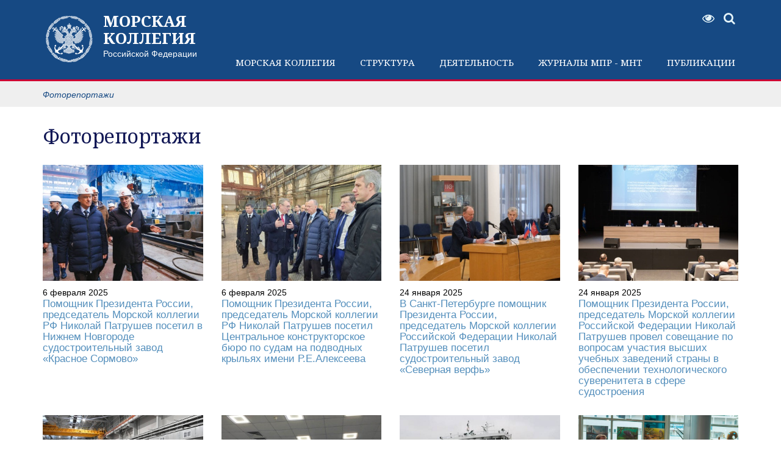

--- FILE ---
content_type: text/html; charset=utf-8
request_url: https://marine.org.ru/media/photo/
body_size: 44727
content:
<!DOCTYPE html>
<html xml:lang="ru" lang="ru">
<head>
<link rel="shortcut icon" type="image/x-icon" href="/bitrix/templates/resp/favicon.ico" />
<meta charset="utf-8">
<meta http-equiv="X-UA-Compatible" content="IE=edge">	
<meta name="viewport" content="width=device-width, initial-scale=1.0">
<meta name="format-detection" content="telephone=no">
<meta name="yandex-verification" content="1a345ac9abc3fdf0" />
<meta name="google-site-verification" content="xfxyfsZZfmf8EmlYn4B78FlPwZdVRN85E82yfY1Kdp0" />
<title>Фоторепортажи &#8211; О деятельности Морской коллегии Российской Федерации</title>

<link href="https://fonts.googleapis.com/css?family=Noto+Serif:400,700&subset=cyrillic" rel="stylesheet">

<script src="https://ajax.googleapis.com/ajax/libs/jquery/1.11.3/jquery.min.js"></script>

<link rel="stylesheet" href="/bitrix/templates/resp/css/nav.css">
<link rel="stylesheet" href="/bitrix/templates/resp/css/bootstrap.min.css">
<link rel="stylesheet" href="/bitrix/templates/resp/js/fancybox/jquery.fancybox.css"/>
<link rel="stylesheet" href="/bitrix/templates/resp/css/font-awesome.min.css">
<link rel="stylesheet" href="/bitrix/templates/resp/bsslider.css">
	<link rel="stylesheet" href="/bitrix/templates/resp/css/owl.carousel.css">

<!--[if lt IE 9]>
      <script src="https://oss.maxcdn.com/libs/html5shiv/3.7.0/html5shiv.js"></script>
      <script src="https://oss.maxcdn.com/libs/respond.js/1.4.2/respond.min.js"></script>
    <![endif]-->
	
<meta http-equiv="Content-Type" content="text/html; charset=UTF-8" />
<meta name="keywords" content="Фоторепортажи" />
<meta name="description" content="Фоторепортажи" />
<script type="text/javascript" data-skip-moving="true">(function(w, d) {var v = w.frameCacheVars = {'CACHE_MODE':'HTMLCACHE','storageBlocks':[],'dynamicBlocks':{'XEVOpk':'0c1cc2eb5f06','g8taYv':'f1ba6be15c41'},'AUTO_UPDATE':true,'AUTO_UPDATE_TTL':'120','version':'2'};var inv = false;if (v.AUTO_UPDATE === false){if (v.AUTO_UPDATE_TTL && v.AUTO_UPDATE_TTL > 0){var lm = Date.parse(d.lastModified);if (!isNaN(lm)){var td = new Date().getTime();if ((lm + v.AUTO_UPDATE_TTL * 1000) >= td){w.frameRequestStart = false;w.preventAutoUpdate = true;return;}inv = true;}}else{w.frameRequestStart = false;w.preventAutoUpdate = true;return;}}var r = w.XMLHttpRequest ? new XMLHttpRequest() : (w.ActiveXObject ? new w.ActiveXObject("Microsoft.XMLHTTP") : null);if (!r) { return; }w.frameRequestStart = true;var m = v.CACHE_MODE; var l = w.location; var x = new Date().getTime();var q = "?bxrand=" + x + (l.search.length > 0 ? "&" + l.search.substring(1) : "");var u = l.protocol + "//" + l.host + l.pathname + q;r.open("GET", u, true);r.setRequestHeader("BX-ACTION-TYPE", "get_dynamic");r.setRequestHeader("X-Bitrix-Composite", "get_dynamic");r.setRequestHeader("BX-CACHE-MODE", m);r.setRequestHeader("BX-CACHE-BLOCKS", v.dynamicBlocks ? JSON.stringify(v.dynamicBlocks) : "");if (inv){r.setRequestHeader("BX-INVALIDATE-CACHE", "Y");}try { r.setRequestHeader("BX-REF", d.referrer || "");} catch(e) {}if (m === "APPCACHE"){r.setRequestHeader("BX-APPCACHE-PARAMS", JSON.stringify(v.PARAMS));r.setRequestHeader("BX-APPCACHE-URL", v.PAGE_URL ? v.PAGE_URL : "");}r.onreadystatechange = function() {if (r.readyState != 4) { return; }var a = r.getResponseHeader("BX-RAND");var b = w.BX && w.BX.frameCache ? w.BX.frameCache : false;if (a != x || !((r.status >= 200 && r.status < 300) || r.status === 304 || r.status === 1223 || r.status === 0)){var f = {error:true, reason:a!=x?"bad_rand":"bad_status", url:u, xhr:r, status:r.status};if (w.BX && w.BX.ready && b){BX.ready(function() {setTimeout(function(){BX.onCustomEvent("onFrameDataRequestFail", [f]);}, 0);});}w.frameRequestFail = f;return;}if (b){b.onFrameDataReceived(r.responseText);if (!w.frameUpdateInvoked){b.update(false);}w.frameUpdateInvoked = true;}else{w.frameDataString = r.responseText;}};r.send();var p = w.performance;if (p && p.addEventListener && p.getEntries && p.setResourceTimingBufferSize){var e = 'resourcetimingbufferfull';var h = function() {if (w.BX && w.BX.frameCache && w.BX.frameCache.frameDataInserted){p.removeEventListener(e, h);}else {p.setResourceTimingBufferSize(p.getEntries().length + 50);}};p.addEventListener(e, h);}})(window, document);</script>


<link href="/bitrix/cache/css/s1/resp/page_83d4eaa205e3f2685bd6830320793eed/page_83d4eaa205e3f2685bd6830320793eed_v1.css?17616599223418" type="text/css"  rel="stylesheet" />
<link href="/bitrix/cache/css/s1/resp/template_cb4ea658fd765d8bd40e39bf9217bb27/template_cb4ea658fd765d8bd40e39bf9217bb27_v1.css?176165415520926" type="text/css"  data-template-style="true" rel="stylesheet" />
<script>if(!window.BX)window.BX={};if(!window.BX.message)window.BX.message=function(mess){if(typeof mess==='object'){for(let i in mess) {BX.message[i]=mess[i];} return true;}};</script>
<script>(window.BX||top.BX).message({'JS_CORE_LOADING':'Загрузка...','JS_CORE_NO_DATA':'- Нет данных -','JS_CORE_WINDOW_CLOSE':'Закрыть','JS_CORE_WINDOW_EXPAND':'Развернуть','JS_CORE_WINDOW_NARROW':'Свернуть в окно','JS_CORE_WINDOW_SAVE':'Сохранить','JS_CORE_WINDOW_CANCEL':'Отменить','JS_CORE_WINDOW_CONTINUE':'Продолжить','JS_CORE_H':'ч','JS_CORE_M':'м','JS_CORE_S':'с','JSADM_AI_HIDE_EXTRA':'Скрыть лишние','JSADM_AI_ALL_NOTIF':'Показать все','JSADM_AUTH_REQ':'Требуется авторизация!','JS_CORE_WINDOW_AUTH':'Войти','JS_CORE_IMAGE_FULL':'Полный размер'});</script>

<script src="/bitrix/js/main/core/core.min.js?1705782922223197"></script>

<script>BX.Runtime.registerExtension({'name':'main.core','namespace':'BX','loaded':true});</script>
<script>BX.setJSList(['/bitrix/js/main/core/core_ajax.js','/bitrix/js/main/core/core_promise.js','/bitrix/js/main/polyfill/promise/js/promise.js','/bitrix/js/main/loadext/loadext.js','/bitrix/js/main/loadext/extension.js','/bitrix/js/main/polyfill/promise/js/promise.js','/bitrix/js/main/polyfill/find/js/find.js','/bitrix/js/main/polyfill/includes/js/includes.js','/bitrix/js/main/polyfill/matches/js/matches.js','/bitrix/js/ui/polyfill/closest/js/closest.js','/bitrix/js/main/polyfill/fill/main.polyfill.fill.js','/bitrix/js/main/polyfill/find/js/find.js','/bitrix/js/main/polyfill/matches/js/matches.js','/bitrix/js/main/polyfill/core/dist/polyfill.bundle.js','/bitrix/js/main/core/core.js','/bitrix/js/main/polyfill/intersectionobserver/js/intersectionobserver.js','/bitrix/js/main/lazyload/dist/lazyload.bundle.js','/bitrix/js/main/polyfill/core/dist/polyfill.bundle.js','/bitrix/js/main/parambag/dist/parambag.bundle.js']);
</script>
<script>BX.Runtime.registerExtension({'name':'ui.dexie','namespace':'BX.Dexie3','loaded':true});</script>
<script>BX.Runtime.registerExtension({'name':'ls','namespace':'window','loaded':true});</script>
<script>BX.Runtime.registerExtension({'name':'fx','namespace':'window','loaded':true});</script>
<script>BX.Runtime.registerExtension({'name':'fc','namespace':'window','loaded':true});</script>
<script>(window.BX||top.BX).message({'LANGUAGE_ID':'ru','FORMAT_DATE':'DD.MM.YYYY','FORMAT_DATETIME':'DD.MM.YYYY HH:MI:SS','COOKIE_PREFIX':'BITRIX_SM','SERVER_TZ_OFFSET':'10800','UTF_MODE':'Y','SITE_ID':'s1','SITE_DIR':'/'});</script>


<script  src="/bitrix/cache/js/s1/resp/kernel_main/kernel_main_v1.js?1761654950165006"></script>
<script src="/bitrix/js/ui/dexie/dist/dexie3.bundle.min.js?169739105188274"></script>
<script src="/bitrix/js/main/core/core_ls.min.js?16343831927365"></script>
<script src="/bitrix/js/main/core/core_frame_cache.min.js?170578291911210"></script>
<script>BX.setJSList(['/bitrix/js/main/core/core_fx.js','/bitrix/js/main/session.js','/bitrix/js/main/pageobject/pageobject.js','/bitrix/js/main/core/core_window.js','/bitrix/js/main/date/main.date.js','/bitrix/js/main/core/core_date.js','/bitrix/js/main/utils.js','/bitrix/templates/resp/components/bitrix/menu/vertical_multilevel/script.js']);</script>
<script>BX.setCSSList(['/bitrix/templates/resp/components/bitrix/system.pagenavigation/round/style.css','/bitrix/templates/resp/components/bitrix/news.list/media_list/style.css','/bitrix/templates/resp/components/bitrix/menu/vertical_multilevel/style.css','/bitrix/templates/resp/components/bitrix/breadcrumb/.default/style.css','/bitrix/templates/resp/styles.css','/bitrix/templates/resp/template_styles.css']);</script>


<script  src="/bitrix/cache/js/s1/resp/template_5309ce7eb1804f3883bed56fa8249f27/template_5309ce7eb1804f3883bed56fa8249f27_v1.js?1761654155877"></script>
<script type="text/javascript">var _ba = _ba || []; _ba.push(["aid", "b47b0cde790c1ab57055817338bbca1d"]); _ba.push(["host", "marine.org.ru"]); (function() {var ba = document.createElement("script"); ba.type = "text/javascript"; ba.async = true;ba.src = (document.location.protocol == "https:" ? "https://" : "http://") + "bitrix.info/ba.js";var s = document.getElementsByTagName("script")[0];s.parentNode.insertBefore(ba, s);})();</script>



</head>
<body>
<div class="header">
<div class="container main_header">

<a id="nav-expander" class="nav-expander visible-xs"><i class="fa fa-bars fa-lg white"></i></a>

<div class="logo"><a href="/"><img src="/bitrix/templates/resp/images/logo_2.png" border="0"></a>
<a href="/" class="logo_desc"><h3>МОРСКАЯ <br class="hidden-xs">КОЛЛЕГИЯ</h3>

Российской Федерации</a>
</div>
<div class="header_content">
<div class="ico_search hidden-xs">
	<a href="#special" onclick="document.cookie='cookie_template=special';location.reload();return false;" title="Версия для слабовидящих" rel="nofollow"><i class="fa fa-eye"></i></a>
	<a id="searchshow" class="search-expander" title="Поиск по сайту" ><i class="fa fa-search"></i></a>
</div>
<div class="ico_sots hidden-xs">
				<!--
<a href="#" target="_blank" rel="nofollow"><i class="fa fa-facebook"></i></a>
<a href="#" target="_blank" rel="nofollow"><i class="fa fa-twitter"></i></a>
<a href="#" target="_blank" rel="nofollow"><i class="fa fa-youtube-play"></i></a>
<a href="#" target="_blank" rel="nofollow"><i class="fa fa-instagram"></i></a>
--></div>
<div class="top_search">
<a id="search-close" class="search-expander"><i class="fa fa-times"></i></a>
 <div class="search-form">
<form action="/search/index.php" name="topsearchform">
	<input type="text" name="q" value="" size="15" maxlength="100" class="topinput" placeholder="Поиск по сайту"/></form>
</div></div>
</div>

 <div class="main_menu hidden-xs">
				
<ul>


	
	
					<li  class="root-item"><a href="/about/" aria-haspopup="true"><span>Морская коллегия</span></a>
				<ul>
		
	
	

	
	
		
							<li  ><a href="/structure/person/56/">Председатель Морской коллегии</a></li>
			
		
	
	

	
	
		
							<li  ><a href="/about/position/">Положение о Морской коллегии</a></li>
			
		
	
	

	
	
		
							<li  ><a href="/about/history/">История создания Морской коллегии</a></li>
			
		
	
	

	
	
		
							<li  ><a href="/about/maindocs/">Основополагающие документы национальной морской политики РФ</a></li>
			
		
	
	

	
	
		
							<li  ><a href="/about/contacts/">Контактная информация</a></li>
			
		
	
	

			</ul></li>	
	
					<li  class="root-item"><a href="/structure/" aria-haspopup="true"><span>Структура</span></a>
				<ul>
		
	
	

	
	
		
							<li  ><a href="/structure/person/">Персональный состав Морской коллегии</a></li>
			
		
	
	

	
	
		
							<li  ><a href="/structure/convocation/">Советы морской коллегии</a></li>
			
		
	
	

	
	
		
							<li  ><a href="/structure/nes/">Научно-экспертный совет (НЭС)</a></li>
			
		
	
	

			</ul></li>	
	
					<li  class="root-item"><a href="/events/" aria-haspopup="true"><span>Деятельность</span></a>
				<ul>
		
	
	

	
	
		
							<li  ><a href="/events/morskaya-kollegiya/">Морская коллегия</a></li>
			
		
	
	

	
	
					<li class=""><a href="/events/sovety-po-morskoy-deyatelnosti/" >Советы по Морской деятельности</a>
				<ul>
		
	
	

	
	
		
							<li  ><a href="/events/sovety-po-morskoy-deyatelnosti/sovet-po-morskoy-deyatelnosti-arkhangelskaya-oblast/">Совет по морской деятельности, Архангельская область</a></li>
			
		
	
	

			</ul></li>	
	
		
							<li  ><a href="/events/sudostroenie/">Судостроение</a></li>
			
		
	
	

	
	
		
							<li  ><a href="/events/rossiyskie-proizvoditeli/">Российские производители морской индустрии</a></li>
			
		
	
	

			</ul></li>	
	
		
							<li class="root-item"><a href="/publication/russian-maritime-policy/" >Журналы МПР - МНТ</a></li>
			
		
	
	

	
	
					<li  class="root-item"><a href="/publication/" aria-haspopup="true"><span>Публикации</span></a>
				<ul>
		
	
	

	
	
		
							<li  ><a href="/publication/smi/">Публикации в СМИ</a></li>
			
		
	
	

	
	
		
							<li  ><a href="/publication/science/">Публикации членов коллегии</a></li>
			
		
	
	

	
	
		
							<li  ><a href="/publication/russian-maritime-policy/">Журнал "Морская наука и техника"</a></li>
			
		
	
	

	
	
		
							<li  ><a href="/publication/science/435/">Библиотека Морской Коллегии</a></li>
			
		
	
	

	
	
		
							<li  ><a href="/publication/nauchno-prakticheskiy-retsenziruemyy-zhurnal-morskaya-meditsina/">Журнал "Морская медицина"</a></li>
			
		
	
	

	</ul></li>
</ul>
                
</div>

</div>
</div>

 
<div class="bx-breadcrumb"><div class="container">
			<div class="bx-breadcrumb-item">
				
				<a href="/media/photo/" title="Фоторепортажи" itemprop="url">
					<span itemprop="title">Фоторепортажи</span>
				</a>
			</div></div></div><div class="container main_content">
			<div class="clearfix"></div>			
	 
		<h1 id="pagenameinside">Фоторепортажи</h1>
											
<div class="qwedfr"></div>

<style>
	.qwedfr, .qwedfr a{
		font-size:0px;
		height:0px;
		
	}
</style>

<div class="row">
		<div class="col-sm-6 col-md-3 news_block" id="bx_3218110189_17007">
						<a href="/media/photo/17007/"><img
						border="0"
						src="/upload/iblock/a51/dzylh1k279tos7bamd9r6aub7cvjzpg0.jpg"
						alt="Помощник Президента России, председатель Морской коллегии РФ Николай Патрушев посетил в Нижнем Новгороде судостроительный завод «Красное Сормово»"
						title="Помощник Президента России, председатель Морской коллегии РФ Николай Патрушев посетил в Нижнем Новгороде судостроительный завод «Красное Сормово»"						
						/></a>			
				
	<div class="news_desc">	
					<div class="name_date">6 февраля 2025</div>
			
				<b><a href="/media/photo/17007/">Помощник Президента России, председатель Морской коллегии РФ Николай Патрушев посетил в Нижнем Новгороде судостроительный завод «Красное Сормово»</a></b>			
		</div>
</div>
		<div class="col-sm-6 col-md-3 news_block" id="bx_3218110189_17005">
						<a href="/media/photo/17005/"><img
						border="0"
						src="/upload/iblock/04e/no46csasr1f481t53d97355vfxmbpvq5.jpg"
						alt="Помощник Президента России, председатель Морской коллегии РФ Николай Патрушев посетил Центральное конструкторское бюро по судам на подводных крыльях имени Р.Е.Алексеева"
						title="Помощник Президента России, председатель Морской коллегии РФ Николай Патрушев посетил Центральное конструкторское бюро по судам на подводных крыльях имени Р.Е.Алексеева"						
						/></a>			
				
	<div class="news_desc">	
					<div class="name_date">6 февраля 2025</div>
			
				<b><a href="/media/photo/17005/">Помощник Президента России, председатель Морской коллегии РФ Николай Патрушев посетил Центральное конструкторское бюро по судам на подводных крыльях имени Р.Е.Алексеева</a></b>			
		</div>
</div>
		<div class="clearfix visible-sm"></div>
		<div class="col-sm-6 col-md-3 news_block" id="bx_3218110189_16916">
						<a href="/media/photo/16916/"><img
						border="0"
						src="/upload/iblock/777/z7770ewz6fdyuuf6l51pkgk1csoonnvp.jpg"
						alt="В Санкт-Петербурге помощник Президента России, председатель Морской коллегии Российской Федерации Николай Патрушев посетил судостроительный завод «Северная верфь»"
						title="В Санкт-Петербурге помощник Президента России, председатель Морской коллегии Российской Федерации Николай Патрушев посетил судостроительный завод «Северная верфь»"						
						/></a>			
				
	<div class="news_desc">	
					<div class="name_date">24 января 2025</div>
			
				<b><a href="/media/photo/16916/">В Санкт-Петербурге помощник Президента России, председатель Морской коллегии Российской Федерации Николай Патрушев посетил судостроительный завод «Северная верфь»</a></b>			
		</div>
</div>
		<div class="col-sm-6 col-md-3 news_block" id="bx_3218110189_16911">
						<a href="/media/photo/16911/"><img
						border="0"
						src="/upload/iblock/8e8/9ujb6gyswi54r1c7v4nt96wz4qegulu2.jpg"
						alt="Помощник Президента России, председатель Морской коллегии Российской Федерации Николай Патрушев провел совещание  по вопросам участия высших учебных заведений страны в обеспечении технологического суверенитета в сфере  судостроения"
						title="Помощник Президента России, председатель Морской коллегии Российской Федерации Николай Патрушев провел совещание  по вопросам участия высших учебных заведений страны в обеспечении технологического суверенитета в сфере  судостроения"						
						/></a>			
				
	<div class="news_desc">	
					<div class="name_date">24 января 2025</div>
			
				<b><a href="/media/photo/16911/">Помощник Президента России, председатель Морской коллегии Российской Федерации Николай Патрушев провел совещание  по вопросам участия высших учебных заведений страны в обеспечении технологического суверенитета в сфере  судостроения</a></b>			
		</div>
</div>
		<div class="clearfix hidden-xs"></div>
		<div class="clearfix visible-sm"></div>
		<div class="col-sm-6 col-md-3 news_block" id="bx_3218110189_16842">
						<a href="/media/photo/16842/"><img
						border="0"
						src="/upload/iblock/768/pbuvmy9sdxeusixnf6hey219hkk6mkjr.JPG"
						alt="В Петрозаводске Помощник Президента России, председатель Морской коллегии Российской Федерации Николай Патрушев проверил подготовку к запуску первой очереди цифровой верфи"
						title="В Петрозаводске Помощник Президента России, председатель Морской коллегии Российской Федерации Николай Патрушев проверил подготовку к запуску первой очереди цифровой верфи"						
						/></a>			
				
	<div class="news_desc">	
					<div class="name_date">15 января 2025</div>
			
				<b><a href="/media/photo/16842/">В Петрозаводске Помощник Президента России, председатель Морской коллегии Российской Федерации Николай Патрушев проверил подготовку к запуску первой очереди цифровой верфи</a></b>			
		</div>
</div>
		<div class="col-sm-6 col-md-3 news_block" id="bx_3218110189_10957">
						<a href="/media/photo/10957/"><img
						border="0"
						src="/upload/iblock/2da/ox8e7h911o20cgrodobfxum45t09xkso.jpg"
						alt="Первый день XI Международного форума &quot;Арктика: настоящее и будущее&quot;"
						title="Первый день XI Международного форума &quot;Арктика: настоящее и будущее&quot;"						
						/></a>			
				
	<div class="news_desc">	
					<div class="name_date">2 декабря 2021</div>
			
				<b><a href="/media/photo/10957/">Первый день XI Международного форума &quot;Арктика: настоящее и будущее&quot;</a></b>			
		</div>
</div>
		<div class="clearfix visible-sm"></div>
		<div class="col-sm-6 col-md-3 news_block" id="bx_3218110189_8878">
						<a href="/media/photo/8878/"><img
						border="0"
						src="/upload/iblock/b33/b337a2cac345a387853035da8d089864.jpg"
						alt="Экипажу судна &quot;Адмирал Невельской&quot; вручили охранную икону"
						title="Экипажу судна &quot;Адмирал Невельской&quot; вручили охранную икону"						
						/></a>			
				
	<div class="news_desc">	
					<div class="name_date">10 декабря 2020</div>
			
				<b><a href="/media/photo/8878/">Экипажу судна &quot;Адмирал Невельской&quot; вручили охранную икону</a></b>			
		</div>
</div>
		<div class="col-sm-6 col-md-3 news_block" id="bx_3218110189_8797">
						<a href="/media/photo/8797/"><img
						border="0"
						src="/upload/iblock/2e7/2e7b9551afab27bb7c9b44182426a01e.jpg"
						alt="Музей Мирового Океана: экспедиция на барке «СЕДОВ»"
						title="Музей Мирового Океана: экспедиция на барке «СЕДОВ»"						
						/></a>			
				
	<div class="news_desc">	
					<div class="name_date">28 ноября 2020</div>
			
				<b><a href="/media/photo/8797/">Музей Мирового Океана: экспедиция на барке «СЕДОВ»</a></b>			
		</div>
</div>
		<div class="clearfix hidden-xs"></div>
		<div class="clearfix visible-sm"></div>
		<div class="col-sm-6 col-md-3 news_block" id="bx_3218110189_8737">
						<a href="/media/photo/8737/"><img
						border="0"
						src="/upload/iblock/5ba/5ba5322bf34f354f542655bd649d91fe.jpg"
						alt="В Гостином дворе стартовал XIV Международный Форум и Выставка «Транспорт России»"
						title="В Гостином дворе стартовал XIV Международный Форум и Выставка «Транспорт России»"						
						/></a>			
				
	<div class="news_desc">	
					<div class="name_date">18 ноября 2020</div>
			
				<b><a href="/media/photo/8737/">В Гостином дворе стартовал XIV Международный Форум и Выставка «Транспорт России»</a></b>			
		</div>
</div>
		<div class="col-sm-6 col-md-3 news_block" id="bx_3218110189_7157">
						<a href="/media/photo/7157/"><img
						border="0"
						src="/upload/iblock/bec/bec3de71f2ee2bf2df062bb5ef4fffff.JPG"
						alt="Морская коллегия 19 февраля 2020 года"
						title="Морская коллегия 19 февраля 2020 года"						
						/></a>			
				
	<div class="news_desc">	
					<div class="name_date">19 февраля 2020</div>
			
				<b><a href="/media/photo/7157/">Морская коллегия 19 февраля 2020 года</a></b>			
		</div>
</div>
		<div class="clearfix visible-sm"></div>
		<div class="col-sm-6 col-md-3 news_block" id="bx_3218110189_6703">
						<a href="/media/photo/6703/"><img
						border="0"
						src="/upload/iblock/047/047a0feebcd8028c257546edadc6a2bc.jpg"
						alt="НЭС 15 лет!"
						title="НЭС 15 лет!"						
						/></a>			
				
	<div class="news_desc">	
					<div class="name_date">11 декабря 2019</div>
			
				<b><a href="/media/photo/6703/">НЭС 15 лет!</a></b>			
		</div>
</div>
		<div class="col-sm-6 col-md-3 news_block" id="bx_3218110189_5840">
						<a href="/media/photo/5840/"><img
						border="0"
						src="/upload/iblock/b5a/b5abf1a174c835bcdc4d7ed3f1302a7f.jpg"
						alt="Заседание Межведомственной комиссии  по морскому культурному и историческому наследию  Морской коллегии при Правительстве Российской Федерации"
						title="Заседание Межведомственной комиссии  по морскому культурному и историческому наследию  Морской коллегии при Правительстве Российской Федерации"						
						/></a>			
				
	<div class="news_desc">	
					<div class="name_date">19 августа 2019</div>
			
				<b><a href="/media/photo/5840/">Заседание Межведомственной комиссии  по морскому культурному и историческому наследию  Морской коллегии при Правительстве Российской Федерации</a></b>			
		</div>
</div>
		<div class="clearfix hidden-xs"></div>
		<div class="clearfix visible-sm"></div>
		<div class="col-sm-6 col-md-3 news_block" id="bx_3218110189_5649">
						<a href="/media/photo/5649/"><img
						border="0"
						src="/upload/iblock/ed6/ed65e0cd7d1b37213584c4da68d159c2.jpg"
						alt="Черноморцы готовят в Севастополе масштабный показ"
						title="Черноморцы готовят в Севастополе масштабный показ"						
						/></a>			
				
	<div class="news_desc">	
					<div class="name_date">24 июля 2019</div>
			
				<b><a href="/media/photo/5649/">Черноморцы готовят в Севастополе масштабный показ</a></b>			
		</div>
</div>
		<div class="col-sm-6 col-md-3 news_block" id="bx_3218110189_5647">
						<a href="/media/photo/5647/"><img
						border="0"
						src="/upload/iblock/eb9/eb93f4bea92f110ee735dbb979055c14.jpg"
						alt="«Дагестан», «Татарстан», «Углич», «Астрахань»…"
						title="«Дагестан», «Татарстан», «Углич», «Астрахань»…"						
						/></a>			
				
	<div class="news_desc">	
					<div class="name_date">24 июля 2019</div>
			
				<b><a href="/media/photo/5647/">«Дагестан», «Татарстан», «Углич», «Астрахань»…</a></b>			
		</div>
</div>
		<div class="clearfix visible-sm"></div>
		<div class="col-sm-6 col-md-3 news_block" id="bx_3218110189_5645">
						<a href="/media/photo/5645/"><img
						border="0"
						src="/upload/iblock/da7/da7388f18101f000b294d9b1e6a3cbbe.jpg"
						alt="Витязи неба – витязям моря"
						title="Витязи неба – витязям моря"						
						/></a>			
				
	<div class="news_desc">	
					<div class="name_date">24 июля 2019</div>
			
				<b><a href="/media/photo/5645/">Витязи неба – витязям моря</a></b>			
		</div>
</div>
		<div class="col-sm-6 col-md-3 news_block" id="bx_3218110189_5643">
						<a href="/media/photo/5643/"><img
						border="0"
						src="/upload/iblock/0e8/0e83473f1865687286ff1f9e326ed3e6.jpg"
						alt="В направлении динамического развития"
						title="В направлении динамического развития"						
						/></a>			
				
	<div class="news_desc">	
					<div class="name_date">24 июля 2019</div>
			
				<b><a href="/media/photo/5643/">В направлении динамического развития</a></b>			
		</div>
</div>
		<div class="clearfix hidden-xs"></div>
		<div class="clearfix visible-sm"></div>
		<div class="col-sm-6 col-md-3 news_block" id="bx_3218110189_5641">
						<a href="/media/photo/5641/"><img
						border="0"
						src="/upload/iblock/61e/61e0c837c39c4e14b1131781730e2a5f.jpg"
						alt="В парадном строю арктический щит России"
						title="В парадном строю арктический щит России"						
						/></a>			
				
	<div class="news_desc">	
					<div class="name_date">24 июля 2019</div>
			
				<b><a href="/media/photo/5641/">В парадном строю арктический щит России</a></b>			
		</div>
</div>
		<div class="col-sm-6 col-md-3 news_block" id="bx_3218110189_5592">
						<a href="/media/photo/5592/"><img
						border="0"
						src="/upload/iblock/453/4539312fc81536d6cba4405c30da016b.jpg"
						alt="Рабочая встреча на МВМС-2019 президента Ассоциации предприятий морской индустрии «Морколлегия информ» адмирала Владимира Комоедова с представителями ПАО «Звезда»"
						title="Рабочая встреча на МВМС-2019 президента Ассоциации предприятий морской индустрии «Морколлегия информ» адмирала Владимира Комоедова с представителями ПАО «Звезда»"						
						/></a>			
				
	<div class="news_desc">	
					<div class="name_date">17 июля 2019</div>
			
				<b><a href="/media/photo/5592/">Рабочая встреча на МВМС-2019 президента Ассоциации предприятий морской индустрии «Морколлегия информ» адмирала Владимира Комоедова с представителями ПАО «Звезда»</a></b>			
		</div>
</div>
		<div class="clearfix visible-sm"></div>
		<div class="col-sm-6 col-md-3 news_block" id="bx_3218110189_5576">
						<a href="/media/photo/5576/"><img
						border="0"
						src="/upload/iblock/041/041fa113755516c4b7b3d05cd47b73f9.jpg"
						alt="IX Международный военно-морской салон"
						title="IX Международный военно-морской салон"						
						/></a>			
				
	<div class="news_desc">	
					<div class="name_date">16 июля 2019</div>
			
				<b><a href="/media/photo/5576/">IX Международный военно-морской салон</a></b>			
		</div>
</div>
		<div class="col-sm-6 col-md-3 news_block" id="bx_3218110189_5574">
						<a href="/media/photo/5574/"><img
						border="0"
						src="/upload/iblock/04a/04ab52286b67c8a3e2a965de2687462f.jpg"
						alt="Морская индустрия прирастёт «Энергией флота»"
						title="Морская индустрия прирастёт «Энергией флота»"						
						/></a>			
				
	<div class="news_desc">	
					<div class="name_date">16 июля 2019</div>
			
				<b><a href="/media/photo/5574/">Морская индустрия прирастёт «Энергией флота»</a></b>			
		</div>
</div>
		<div class="clearfix hidden-xs"></div>
		<div class="clearfix visible-sm"></div>
</div>

	
<div class="bx-pagination ">
	<div class="bx-pagination-container row">
		<ul>

				<li class="bx-pag-prev"><span>Назад</span></li>
			<li class="bx-active"><span>1</span></li>
	
						<li class=""><a href="/media/photo/?PAGEN_1=2"><span>2</span></a></li>
										<li class=""><a href="/media/photo/?PAGEN_1=3"><span>3</span></a></li>
					
						<li class=""><a href="/media/photo/?PAGEN_1=4"><span>4</span></a></li>
					<li class="bx-pag-next"><a href="/media/photo/?PAGEN_1=2"><span>Вперед</span></a></li>
	
		</ul>
		<div style="clear:both"></div>
	</div>
</div>

 
</div>						
<div class="footer">
<div class="footer_content">
        <div class="container">
		 <div class="row">
                <div class="col-md-4 footer_contacts">
				<div class="row">
	<div class="col-sm-6 col-md-12">
		<h3>МОРСКАЯ КОЛЛЕГИЯ</h3>
		<h5>Российской Федерации</h5>
	</div>
	<div class="col-sm-6 col-md-12">
		<h5>Управление Президента Российской Федерации по вопросам национальной морской политики</h5>
		<p>
			 Адрес: 103132, Москва, Старая площадь,д.4<br>
		</p>
		<p>
			 Редакция портала:&nbsp;<a href="mailto:morinform@marineorg.ru">morinform@marineorg.ru</a>
		</p>
		<p>
			 Главный редактор портала Пащенко А. А.
		</p>
	</div>
</div>						
				 <div class="search-form">
<form action="/search/index.php" name="topsearchform">
	<input type="text" name="q" value="" size="15" maxlength="100" class="topinput" placeholder="Поиск по сайту"/></form>
</div>				
				
				</div>
				<div class="col-md-8 hidden-sm hidden-xs">
				<div class="bottom_menu">
				<div class="row">
	<div class="col-md-6">
		<ul>
			<li class="root-item"><a href="/about/" aria-haspopup="true">О Морской коллегии</a>
			<ul>
				<li><a href="/structure/person/56/">Председатель Морской коллегии</a></li>
				<li><a href="/about/history/">История создания Морской коллегии</a></li>
				<li><a href="/about/position/">Положение о Морской коллегии</a></li>
				<!--<li><a href="/about/rewards/">Награды Морской коллегии</a></li> -->
				<li><a href="/about/maindocs/">Основополагающие документы национальной морской политики РФ</a></li>
				<li><a href="/about/contacts/">Контактная информация</a></li>
			</ul>
 </li>
			<li class="root-item"><a href="/structure/" aria-haspopup="true">Структура</a>
			<ul>
				<li><a href="/structure/person/">Персональный состав Морской коллегии</a></li>
				<!--<li><a href="/structure/nes/">Научно-экспертный совет (НЭС)</a></li>-->
				<li><a href="/structure/convocation/">Советы морской коллегии</a></li>
			</ul>
 </li>
		</ul>
	</div>
	<div class="col-md-6">
		<ul>
			<li class="root-item"><a href="/events/">Деятельность</a></li>
			<li class="root-item"><a href="/media/" aria-haspopup="true">Медиа</a>
			<ul>
				<li><a href="/media/photo/">Фоторепортажи</a></li>
				<li><a href="/media/video/">Видеоархив</a></li>
			</ul>
 </li>
			<li class="root-item"><a href="/publication/" aria-haspopup="true">Публикации</a>
			<ul>
				<li><a href="/publication/smi/">Публикации в СМИ</a></li>
				<li><a href="/publication/science/">Публикации членов коллегии</a></li>
				<li><a href="/publication/russian-maritime-policy/">Журнал "Морская наука и техника"</a></li>
                                <li><a href="/publication/nauchno-prakticheskiy-retsenziruemyy-zhurnal-morskaya-meditsina/">Журнал "Морская медицина"</a></li>
			</ul>
 </li>
		</ul>
	</div>
</div>
<br>				</div>
				
				</div>
			</div>
		</div>
</div>
<div class="clear20 hidden-xs hidden-sm"></div>
        <div class="container hidden-xs hidden-sm">
		<div class="copy">&copy; 1999-2026</div>
		<div class="bottom_menu2">
		<div id="bxdynamic_XEVOpk_start" style="display:none"></div>
<ul>

			<li><a href="/aboutsite/">О сайте</a></li>
		
			<li><a href="/use-information/">Об использовании информации</a></li>
		
			<li><a href="/resources/">Официальные сетевые ресурсы</a></li>
		

</ul>
<div id="bxdynamic_XEVOpk_end" style="display:none"></div>		</div>
	</div>
	<div class="clear20 hidden-xs hidden-sm"></div>
</div>

  <nav class="offc">
    <div class="text-right close-off"><a href="#" id="nav-close"><i class="fa fa-times"></i></a></div>
	<div id="bxdynamic_g8taYv_start" style="display:none"></div>
 <ul class="list-unstyled main-menu">


	
	
					<li class=""><a href="/about/" >Морская коллегия</a>
				<ul class="list-unstyled">
		
	
	

	
	
		
							<li  class="sub-nav"><a href="/structure/person/56/" >Председатель Морской коллегии</a></li>
			
		
	
	

	
	
		
							<li  class="sub-nav"><a href="/about/position/" >Положение о Морской коллегии</a></li>
			
		
	
	

	
	
		
							<li  class="sub-nav"><a href="/about/history/" >История создания Морской коллегии</a></li>
			
		
	
	

	
	
		
							<li  class="sub-nav"><a href="/about/maindocs/" >Основополагающие документы национальной морской политики РФ</a></li>
			
		
	
	

	
	
		
							<li  class="sub-nav"><a href="/about/contacts/" >Контактная информация</a></li>
			
		
	
	

			</ul></li>	
	
					<li class=""><a href="/structure/" >Структура</a>
				<ul class="list-unstyled">
		
	
	

	
	
		
							<li  class="sub-nav"><a href="/structure/person/" >Персональный состав Морской коллегии</a></li>
			
		
	
	

	
	
		
							<li  class="sub-nav"><a href="/structure/convocation/" >Советы морской коллегии</a></li>
			
		
	
	

	
	
		
							<li  class="sub-nav"><a href="/structure/nes/" >Научно-экспертный совет (НЭС)</a></li>
			
		
	
	

			</ul></li>	
	
					<li class=""><a href="/events/" >Деятельность</a>
				<ul class="list-unstyled">
		
	
	

	
	
		
							<li  class="sub-nav"><a href="/events/morskaya-kollegiya/" >Морская коллегия</a></li>
			
		
	
	

	
	
					<li class="sub-nav"><a href="/events/sovety-po-morskoy-deyatelnosti/" >Советы по Морской деятельности</a>
				<ul>
		
	
	

	
	
		
							<li  class="sub-nav"><a href="/events/sovety-po-morskoy-deyatelnosti/sovet-po-morskoy-deyatelnosti-arkhangelskaya-oblast/" >Совет по морской деятельности, Архангельская область</a></li>
			
		
	
	

			</ul></li>	
	
		
							<li  class="sub-nav"><a href="/events/sudostroenie/" >Судостроение</a></li>
			
		
	
	

	
	
		
							<li  class="sub-nav"><a href="/events/rossiyskie-proizvoditeli/" >Российские производители морской индустрии</a></li>
			
		
	
	

			</ul></li>	
	
		
							<li class=""><a href="/publication/russian-maritime-policy/" >Журналы МПР - МНТ</a></li>
			
		
	
	

	
	
					<li class=""><a href="/publication/" >Публикации</a>
				<ul class="list-unstyled">
		
	
	

	
	
		
							<li  class="sub-nav"><a href="/publication/smi/" >Публикации в СМИ</a></li>
			
		
	
	

	
	
		
							<li  class="sub-nav"><a href="/publication/science/" >Публикации членов коллегии</a></li>
			
		
	
	

	
	
		
							<li  class="sub-nav"><a href="/publication/russian-maritime-policy/" >Журнал "Морская наука и техника"</a></li>
			
		
	
	

	
	
		
							<li  class="sub-nav"><a href="/publication/science/435/" >Библиотека Морской Коллегии</a></li>
			
		
	
	

	
	
		
							<li  class="sub-nav"><a href="/publication/nauchno-prakticheskiy-retsenziruemyy-zhurnal-morskaya-meditsina/" >Журнал "Морская медицина"</a></li>
			
		
	
	

	</ul></li>
</ul>
<div id="bxdynamic_g8taYv_end" style="display:none"></div>  
</nav>



<script src="/bitrix/templates/resp/js/bootstrap.min.js"></script>
<script src="/bitrix/templates/resp/js/fancybox/jquery.fancybox.pack.js"></script>
<script src="/bitrix/templates/resp/js/jquery.navgoco.js"></script>
<script src="/bitrix/templates/resp/js/jquery.easing.min.js"></script>
<script src="/bitrix/templates/resp/js/doubletaptogo.js"></script>
<script src="/bitrix/templates/resp/js/bsslider.js"></script>
<script src="/bitrix/templates/resp/js/jquery.bxslider.min.js"></script>
<script src="/bitrix/templates/resp/js/jquery.matchHeight-min.js"></script>
<script src="/bitrix/templates/resp/js/mainscript.js"></script>
<script src="/bitrix/templates/resp/js/owl.carousel2.js"></script>


<!-- Yandex.Metrika counter --> <script type="text/javascript"> (function (d, w, c) { (w[c] = w[c] || []).push(function() { try { w.yaCounter42658014 = new Ya.Metrika({ id:42658014, clickmap:true, trackLinks:true, accurateTrackBounce:true, webvisor:true }); } catch(e) { } }); var n = d.getElementsByTagName("script")[0], s = d.createElement("script"), f = function () { n.parentNode.insertBefore(s, n); }; s.type = "text/javascript"; s.async = true; s.src = "https://mc.yandex.ru/metrika/watch.js"; if (w.opera == "[object Opera]") { d.addEventListener("DOMContentLoaded", f, false); } else { f(); } })(document, window, "yandex_metrika_callbacks"); </script> <noscript><div><img src="https://mc.yandex.ru/watch/42658014" style="position:absolute; left:-9999px;" alt="" /></div></noscript> <!-- /Yandex.Metrika counter -->
<script>
  (function(i,s,o,g,r,a,m){i['GoogleAnalyticsObject']=r;i[r]=i[r]||function(){
  (i[r].q=i[r].q||[]).push(arguments)},i[r].l=1*new Date();a=s.createElement(o),
  m=s.getElementsByTagName(o)[0];a.async=1;a.src=g;m.parentNode.insertBefore(a,m)
  })(window,document,'script','https://www.google-analytics.com/analytics.js','ga');

  ga('create', 'UA-101082676-1', 'auto');
  ga('send', 'pageview');

</script>

<!-- Yandex.Metrika counter -->
<script type="text/javascript">
    (function (d, w, c) {
        (w[c] = w[c] || []).push(function() {
            try {
                w.yaCounter44998888 = new Ya.Metrika({
                    id:44998888,
                    clickmap:true,
                    trackLinks:true,
                    accurateTrackBounce:true,
                    webvisor:true,
                    trackHash:true
                });
            } catch(e) { }
        });

        var n = d.getElementsByTagName("script")[0],
            s = d.createElement("script"),
            f = function () { n.parentNode.insertBefore(s, n); };
        s.type = "text/javascript";
        s.async = true;
        s.src = "https://mc.yandex.ru/metrika/watch.js";

        if (w.opera == "[object Opera]") {
            d.addEventListener("DOMContentLoaded", f, false);
        } else { f(); }
    })(document, window, "yandex_metrika_callbacks");
</script>
<!-- /Yandex.Metrika counter -->
</body>
</html>
	<!--d4d08fc0965ab0c49ee7848994e5cf23-->

--- FILE ---
content_type: text/css
request_url: https://marine.org.ru/bitrix/templates/resp/css/nav.css
body_size: 4288
content:
a.nav-expander {
  background: none repeat scroll 0 0 transparent;
  color:#E5F4F9;
  display: block;
  font-size: 20px;
  padding:10px;
  position: absolute;
  right: 5px;
  top:30px;
  text-decoration: none;
  text-transform: uppercase;
  transition: right 0.3s ease-in-out 0s;
  z-index: 12;
  transition: right 0.3s ease-in-out 0s;
  -webkit-transition: right 0.3s ease-in-out 0s;
  -moz-transition: right 0.3s ease-in-out 0s;
  -o-transition: right 0.3s ease-in-out 0s;
}
.fix a.nav-expander {
  color:#fff;
}
a.nav-expander:hover {
  cursor: pointer;
    color:#E5F4F9;
}

a.nav-expander.fixed {
  position: fixed;
}

.nav-expanded a.nav-expander.fixed {
    right: 0em;
}

nav.offc {
  background-color:#164983;
  display: block;
  height: 100%;
  overflow: auto;
  position: fixed;
  right: -100%;
  font-size: 13px;
  top: 0;
  width: 80%;
  z-index: 2000;  
  transition: right 0.3s ease-in-out 0s;
  -webkit-transition: right 0.3s ease-in-out 0s;
  -moz-transition: right 0.3s ease-in-out 0s;
  -o-transition: right 0.3s ease-in-out 0s;
}
.nav-expanded nav {
 right: 0; 
    box-shadow: 0px 0px 10px #000;
}




body.nav-expanded {
  margin-left: 0em;
  transition: left 0.4s ease-in-out 0s;
  -webkit-transition: left 0.4s ease-in-out 0s;
  -moz-transition: left 0.4s ease-in-out 0s;
  -o-transition: left 0.4s ease-in-out 0s;
}



body.nav-compared {
  margin-left: 0em;
  transition: left 0.4s ease-in-out 0s;
  -webkit-transition: left 0.4s ease-in-out 0s;
  -moz-transition: left 0.4s ease-in-out 0s;
  -o-transition: left 0.4s ease-in-out 0s;
}


.close-off{
    margin-right:15px;
    margin-top:30px;
}
#nav-close {
  font-weight: 300;
  font-size: 15px;
    font-weight:bold;
    color:#fff;
}
.logo_off{
    margin-left: 20px;
    margin-bottom: 20px;
}
.dop-menu {
  padding-top: 20px;
}
.main-menu{
    margin-top: 20px;
}
.main-menu, .main-menu ul{
    list-style: none;
    margin: 0px;
    padding: 0px;
}

.main-menu li a {
    color:#fff;
   font-size: 14px;
  padding:10px 20px;
  display: block;
  position:relative;
  text-transform:uppercase;
  text-decoration: none;
    font-family: 'Noto Serif', serif;
  border-bottom:solid 1px #0B5BA4;
}

.main-menu li a:hover,
.main-menu li.active a,
.main-menu li.open a{
    color:#fff;
    background: #0B5BA4;
}
.main-menu li.active a {
     color:#fff;
}



.main-menu li li,
.main-menu li:last-child{
  border-bottom: 0px;
}
.main-menu li li {
    text-transform:none;
    margin-left: 0px;
    margin-right: 0px;
    line-height:120%;
}
.main-menu li.active  li a,
.main-menu li li a,
.main-menu li.open li a{
    text-transform: none;
    font-weight: normal;
    background: #0B5BA4;
    color: #fff;
    font-family: Arial, Helvetica, sans-serif;
}
.main-menu li li a:hover{
  color:#fff;
    background: #4C8AB9;
}
.main-menu li.active li.active a,
.main-menu li.active li.active a:hover{
   background-color:#4C8AB9;
   color:#fff;
}


.main-menu li a .caret {
	width: 0;
	height: 0;
	display: block;
	right:20px;
	position:absolute;
	vertical-align: top;
	border-top: 6px solid #4C8AB9;
	border-right: 6px solid transparent;
	border-left: 6px solid transparent;
	content: "";
    top: 50%;
	margin-top:-3px;
}

.main-menu a:hover .caret {
	border-top-color:#fff;
}

.main-menu li.open > a > .caret {
	border-top: none;
	border-bottom: 6px solid #fff;
	border-right: 6px solid transparent;
	border-left: 6px solid transparent;
}

.main-menu li.open > a:hover > .caret {
	border-bottom-color: #fff;
}

.icon:before {
  font-family: 'FontAwesome';
  font-style: normal;
  font-variant: normal;
  font-weight: normal;
  line-height: 1;
  text-transform: none;
  content: '\f105';
}

.main-menu li > a > span.icon {
  float: right;
  margin: 0.1em 1.7em -0.1em 0;
  opacity: 0;
  -webkit-transition: all 0.2s ease-in-out;
  -moz-transition: all 0.2s ease-in-out;
  -o-transition: all 0.2s ease-in-out;
  transition: all 0.2s ease-in-out;

}

.main-menu li > a:hover > span.icon {
  float: right;
  margin: 0.1em 0.8em -0.1em 0;
  opacity: 1;
}
nav.offc .div_name2{
	padding:0px 20px;
	margin:0px;
	margin-top:20px;
}
nav.offc hr{
    margin:0px;
    padding: 0px;
}


--- FILE ---
content_type: text/css
request_url: https://marine.org.ru/bitrix/templates/resp/bsslider.css
body_size: 3879
content:
/** VARIABLES
===================================*/
/** RESET AND LAYOUT
===================================*/
.bs-wrapper {
  position: relative;
  margin-bottom: 0px;
  padding: 0;
  *zoom: 1;
  -ms-touch-action: pan-y;
  touch-action: pan-y;
  height: 400px;
}
.bs-wrapper img {
  max-width: 100%;
  display: block;
}
.bsslider {
  margin: 0;
  padding: 0;
}
ul.bsslider {
  list-style: none;
}
.bs-viewport {
  /*fix other elements on the page moving (on Chrome)*/
  -webkit-transform: translatez(0);
}
/** THEME
===================================*/
.bs-wrapper {
  -moz-box-shadow: 0 0 5px #ccc;
  -webkit-box-shadow: 0 0 5px #ccc;
  background: #EFEFEF;
}
.bs-wrapper .bs-pager,
.bs-wrapper .bs-controls-auto {
  position: absolute;
  bottom: -30px;
  width: 100%;
}
/* LOADER */
.bs-wrapper .bs-loading {
  min-height: 50px;
  background: url(../images/bs_loader.gif) center center no-repeat #ffffff;
  height: 100%;
  width: 100%;
  position: absolute;
  top: 0;
  left: 0;
  z-index: 2000;
}
/* PAGER */
.bs-wrapper .bs-pager {
	position: absolute;
    text-align: center;
    font-size: .85em;
    font-family: Arial;
    font-weight: bold;
    color: #666;
    padding-top: 20px;
    bottom: 20px;
}
.bs-wrapper .bs-pager.bs-default-pager a {
  background: #666;
  text-indent: -9999px;
  display: block;
  width: 10px;
  height: 10px;
  margin: 0 5px;
  outline: 0;
  -moz-border-radius: 5px;
  -webkit-border-radius: 5px;
  border-radius: 5px;
}
.bs-wrapper .bs-pager.bs-default-pager a:hover,
.bs-wrapper .bs-pager.bs-default-pager a.active,
.bs-wrapper .bs-pager.bs-default-pager a:focus {
  background: #000;
}
.bs-wrapper .bs-pager-item,
.bs-wrapper .bs-controls-auto .bs-controls-auto-item {
  display: inline-block;
  vertical-align: bottom;
  *zoom: 1;
  *display: inline;
}
.bs-wrapper .bs-pager-item {
  font-size: 0;
  line-height: 0;
}
/* DIRECTION CONTROLS (NEXT / PREV) */
.bs-wrapper .bs-prev {
  left: 10px;
  background: url(../images/controls.png) no-repeat 0 -32px;
}
.bs-wrapper .bs-prev:hover,
.bs-wrapper .bs-prev:focus {
  background-position: 0 0;
}
.bs-wrapper .bs-next {
  right: 10px;
  background: url(../images/controls.png) no-repeat -43px -32px;
}
.bs-wrapper .bs-next:hover,
.bs-wrapper .bs-next:focus {
  background-position: -43px 0;
}
.bs-wrapper .bs-controls-direction a {
  position: absolute;
  top: 50%;
  margin-top: -16px;
  outline: 0;
  width: 32px;
  height: 32px;
  text-indent: -9999px;
  z-index: 9999;
}
.bs-wrapper .bs-controls-direction a.disabled {
  display: none;
}
/* AUTO CONTROLS (START / STOP) */
.bs-wrapper .bs-controls-auto {
  text-align: center;
}
.bs-wrapper .bs-controls-auto .bs-start {
  display: block;
  text-indent: -9999px;
  width: 10px;
  height: 11px;
  outline: 0;
  background: url(../images/controls.png) -86px -11px no-repeat;
  margin: 0 3px;
}
.bs-wrapper .bs-controls-auto .bs-start:hover,
.bs-wrapper .bs-controls-auto .bs-start.active,
.bs-wrapper .bs-controls-auto .bs-start:focus {
  background-position: -86px 0;
}
.bs-wrapper .bs-controls-auto .bs-stop {
  display: block;
  text-indent: -9999px;
  width: 9px;
  height: 11px;
  outline: 0;
  background: url(../images/controls.png) -86px -44px no-repeat;
  margin: 0 3px;
}
.bs-wrapper .bs-controls-auto .bs-stop:hover,
.bs-wrapper .bs-controls-auto .bs-stop.active,
.bs-wrapper .bs-controls-auto .bs-stop:focus {
  background-position: -86px -33px;
}
/* PAGER WITH AUTO-CONTROLS HYBRID LAYOUT */
.bs-wrapper .bs-controls.bs-has-controls-auto.bs-has-pager .bs-pager {
  text-align: left;
  width: 80%;
}
.bs-wrapper .bs-controls.bs-has-controls-auto.bs-has-pager .bs-controls-auto {
  right: 0;
  width: 35px;
}
/* IMAGE CAPTIONS */
.bs-wrapper .bs-caption {
  position: absolute;
  bottom: 0;
  left: 0;
  background: #666;
  background: rgba(80, 80, 80, 0.75);
  width: 100%;
}
.bs-wrapper .bs-caption span {
  color: #fff;
  font-family: Arial;
  display: block;
  font-size: .85em;
  padding: 10px;
}





--- FILE ---
content_type: text/css
request_url: https://marine.org.ru/bitrix/cache/css/s1/resp/page_83d4eaa205e3f2685bd6830320793eed/page_83d4eaa205e3f2685bd6830320793eed_v1.css?17616599223418
body_size: 3338
content:


/* Start:/bitrix/templates/resp/components/bitrix/system.pagenavigation/round/style.css?16343831712902*/
.bx-pagination {
	margin: 10px 0;
}
.bx-pagination .bx-pagination-container {
	text-align: center;
	position: relative;
}
.bx-pagination .bx-pagination-container ul {
	padding: 0;
	margin: 0;
	list-style: none;
	display: inline-block;
}
.bx-pagination .bx-pagination-container ul li {
	display: inline-block;
	margin: 0 2px 15px 2px;
}
.bx-pagination .bx-pagination-container ul li span{
    -webkit-transition: color .3s ease, background-color .3s ease, border-color .3s ease;
       -moz-transition: color .3s ease, background-color .3s ease, border-color .3s ease;
    	-ms-transition: color .3s ease, background-color .3s ease, border-color .3s ease;
    	 -o-transition: color .3s ease, background-color .3s ease, border-color .3s ease;
    		transition: color .3s ease, background-color .3s ease, border-color .3s ease;
	background: #eee;
	padding: 0 8px;
	display: block;
	height: 32px;
	min-width: 32px;
	line-height: 32px;
	color: #000;
	font-size: 14px;
	border-radius: 16px;
	vertical-align: middle;
	-webkit-box-sizing: border-box;
	-moz-box-sizing: border-box;
	box-sizing: border-box;
}
.bx-pagination .bx-pagination-container ul li a {
	text-decoration: none;
	display: block;
	border-radius: 16px;
	height: 32px;
	min-width: 32px;
	line-height: 32px;
	color: #000;
	vertical-align: middle;
}
.bx-pagination .bx-pagination-container ul li a:hover span{
	background: #ccc;
}
.bx-pagination .bx-pagination-container ul li.bx-active span{
	background: #105385;
	color: #fff;
}
.bx-pagination .bx-pagination-container ul li.bx-pag-all a span,
.bx-pagination .bx-pagination-container ul li.bx-pag-prev a span,
.bx-pagination .bx-pagination-container ul li.bx-pag-next a span {
	background: #fff;
	border: 2px solid #eee;
	line-height: 28px;
	padding: 0 18px;
	color: #333;
}
.bx-pagination .bx-pagination-container ul li.bx-pag-all span,
.bx-pagination .bx-pagination-container ul li.bx-pag-prev span,
.bx-pagination .bx-pagination-container ul li.bx-pag-next span{
	color: #333;
	background: #fff;
	border: 2px solid #eee;
	line-height: 28px;
	padding: 0 18px;
}
.bx-pagination .bx-pagination-container ul li.bx-pag-all a:hover span,
.bx-pagination .bx-pagination-container ul li.bx-pag-prev a:hover span,
.bx-pagination .bx-pagination-container ul li.bx-pag-next a:hover span {
	background: #fff;
	border-color: #DADADA;
	color: #000;
}

/*color schemes*/
.bx-pagination.bx-green  .bx-pagination-container ul li.bx-active span{
	background: #105385;
	color: #fff;
}
.bx-pagination.bx-yellow  .bx-pagination-container ul li.bx-active span{
	background: #105385;
	color: #fff;
}
.bx-pagination.bx-red  .bx-pagination-container ul li.bx-active span{
	background: #105385;
	color: #fff;
}
.bx-pagination.bx-blue .bx-pagination-container ul li.bx-active span{
	background: #105385;
	color: #fff;
}

/* End */


/* Start:/bitrix/templates/resp/components/bitrix/news.list/media_list/style.css?163438317198*/
.sp_list{
	margin-bottom:20px;
	}
.sp_list img{
	border:none;
	margin-bottom:10px;
	width:100%;
	}
/* End */
/* /bitrix/templates/resp/components/bitrix/system.pagenavigation/round/style.css?16343831712902 */
/* /bitrix/templates/resp/components/bitrix/news.list/media_list/style.css?163438317198 */


--- FILE ---
content_type: text/css
request_url: https://marine.org.ru/bitrix/cache/css/s1/resp/template_cb4ea658fd765d8bd40e39bf9217bb27/template_cb4ea658fd765d8bd40e39bf9217bb27_v1.css?176165415520926
body_size: 20864
content:


/* Start:/bitrix/templates/resp/components/bitrix/menu/vertical_multilevel/style.css?16343831711726*/
ul#vertical-multilevel-menu, #vertical-multilevel-menu ul
{
	margin: 0; 
	padding: 0; 
	list-style: none; 

}

/*Submenu box*/
#vertical-multilevel-menu li ul
{
	display:none;	
	
}

/* Submenu Items */ 
#vertical-multilevel-menu li a
{ 
	display: block; 

}

/*Items selected*/
#vertical-multilevel-menu li a.item-selected
{ 

}

/*Items Hover */
#vertical-multilevel-menu li a:hover
{

} 

/*Rootmenu Items*/
#vertical-multilevel-menu a.root-item
{
	
}

/*Rootmenu Items hover*/
#vertical-multilevel-menu a.root-item:hover, #vertical-multilevel-menu a.root-item-selected:hover
{
	
}

/*Rootmenu Items Selected*/
#vertical-multilevel-menu a.root-item-selected
{
	
}

/*Parent item*/
#vertical-multilevel-menu a.parent
{
	
}

/*Denied items*/
#vertical-multilevel-menu a.denied
{
	
}

/* Holly Hack. IE Requirement \*/ 
* html ul#vertical-multilevel-menu li { float: left; height: 1%; } 
* html ul#vertical-multilevel-menu li a { height: 1%; } 
/* End */ 


/*Submenu margin*/
#vertical-multilevel-menu li ul.root-item
{
	
}

#vertical-multilevel-menu li ul
{
	
}

/*Submenu hide*/
#vertical-multilevel-menu li:hover ul ul,
#vertical-multilevel-menu li.jsvhover ul ul,
#vertical-multilevel-menu li:hover ul ul ul,
#vertical-multilevel-menu li.jsvhover ul ul ul 
{
	/*top:-999em;*/
	display:none;
}

/*Submenu show*/
#vertical-multilevel-menu li:hover ul,
#vertical-multilevel-menu li.jsvhover ul,
#vertical-multilevel-menu li li:hover ul,
#vertical-multilevel-menu li li.jsvhover ul,
#vertical-multilevel-menu li li li:hover ul,
#vertical-multilevel-menu li li li.jsvhover ul
{
	/*z-index:1000;
	top:auto;*/
	display:block;
}
/* End */


/* Start:/bitrix/templates/resp/components/bitrix/breadcrumb/.default/style.css?1634383171583*/
.bx-breadcrumb {
	margin: 0;
	padding-top:10px;
	padding-bottom:10px;
	background:#EFEFEF;
}

.bx-breadcrumb i {
	color: #164983;
	line-height: 120%;
	font-size: 0.9em;
	vertical-align: middle;
	margin-right: 5px;
}
.bx-breadcrumb .bx-breadcrumb-item {
	display:inline-block;
	margin-bottom: 0px;
	line-height: 120%;
	vertical-align: middle;
	margin-right: 10px;
	font-style:italic;
}
.bx-breadcrumb .bx-breadcrumb-item span {
	font-size: 0.9em;
}
.bx-breadcrumb .bx-breadcrumb-item a {color:#164983; border-bottom: none;}
.bx-breadcrumb .bx-breadcrumb-item a:hover {color:#77001E; }
/* End */


/* Start:/bitrix/templates/resp/styles.css?16343831719730*/
a{
    color:#548FBC;
    text-decoration: none;
}

a:active,
a:hover,
a:focus {
    color:#77001E;
    text-decoration: none;
}
.clear {
    height: 0px;
    overflow: hidden;
    clear: both;
}
.clear10 {
    height: 10px;
    overflow: hidden;
    clear: both;
}
.clear20 {
    height: 20px;
    overflow: hidden;
    clear: both;
}

.clear30 {
    height: 30px;
    overflow: hidden;
    clear: both;
}
.clear50 {
    height: 50px;
    overflow: hidden;
    clear: both;
}

.col-xs-15,
.col-sm-15,
.col-md-15,
.col-lg-15 {
    position: relative;
    min-height: 1px;
    padding-right: 15px;
    padding-left: 15px;
}
.col-xs-15 {
    width: 20%;
    float: left;
}

.header{
	background:#164983;
	border-bottom:solid 3px #CC0033;
}
.main_header{
		position:relative;
		z-index:100;
}
.header_content{
	overflow:hidden;
	text-align:right;
	position:relative;
	height:60px;
}
.top_search{
   background:#164983;
   position:absolute;
   top:-100px;
   left:0px;
   z-index:2;
   padding-top:20px;
   width:100%;
}
.top_search .search-form{
	overflow:hidden;
	margin-right:30px;
}
.top_search .search-form input{
	width:100%;
	padding:6px;
	border:solid 1px #ccc;
	box-sizing:border-box;
}
.showsearch{
   top:0px;
}
.search-expander{
	cursor: hand;
	cursor: pointer;
}
.top_search .search-expander{
	position:absolute;
	top:20px;
	right:0px;
    width: 30px;
    text-align: center;
    font-size: 20px;
}

.header a{
	color:#E5F4F9;
}
.header a:hover{
	color:#fff;
}
.logo{
	float:left;
	margin-top:20px;
	margin-bottom:20px;
	overflow:hidden;
	width:277px;
	font-size:0.9em;
	line-height:100%;
}
.logo img{
	float:left;
	margin-right:10px;
	height:50px;
}
.logo a{
	color:#fff;
}
.logo h3{
	margin:0px;
	margin-bottom:5px;
	font-weight:bold;
	font-size:1.4em;
	color:#fff;
}
.logo_desc{
	overflow:hidden;
	display:block;
}
.ico_sots{
    margin-top: 20px;
	float:right;
}
.footer .ico_sots a{
    color:#fff;
}
.ico_sots.person_detail{
	margin-top:0px;
	overflow:hidden;
	float:none;
	text-align:right;
}
.ico_sots.person_detail a{
	color:#CCC;
}
.ico_sots.person_detail a:hover{
	color:#999;
}

.ico_sots .fa, .ico_search .fa {
    width: 30px;
    text-align: center;
    font-size: 20px;
}
.ico_search{
    margin-top: 20px;	
	float:right;
	margin-left:30px;
}
.main_menu{
	position:relative;
	z-index:1;
}
.main_menu ul {
    float: left;
    display: table;
    list-style: none;
    margin: 0px;
    padding: 0px;
	width:100%;
}

.main_menu ul li {
    position: relative;
    display: table-cell;
}

.main_menu ul li a {
    display: block;
    text-align: center;
    color: #fff;
	font-weight:normal;
    font-size: 14px;
    padding: 14px;
	text-transform:uppercase;
    line-height: 14px;
	position:relative;
   font-family: 'Noto Serif', serif;
}

.main_menu ul li.active a {
    background: #0B5BA4;
    color: #fff;
}
.main_menu ul li.active a:before{
	content:"";
	position:absolute;
	bottom:0px;
	left:50%;
	margin-left:-3px;
	border: 6px solid transparent; /* ���������� ������� */
   border-bottom:6px solid #CC0033; /* ��������� ����������� */
}

.main_menu ul li a:hover,
.main_menu ul li.active a:hover,
.main_menu ul li:hover a {
    background: #0B5BA4;
    color: #fff;
}


.main_menu ul li.active a:hover:before,
.main_menu ul li:hover a:before{
	display:none;
}

.main_menu li ul {
    display: none;
    position: absolute;
    top: 100%;
    left: 0px;
    float: left;
    width: 240px;
    z-index: 20;
    background: #0B5BA4;
    border-top: none;
}

.main_menu li:last-child ul {
    left: auto;
    right: 0px;
}

.main_menu ul li:hover ul {
    display: block;
}

.main_menu ul li:hover ul ul {
    display: none;
}

.main_menu ul ul li {
    left: auto;
    margin: 0;
    clear: left;
    float: left;
    display: block;
    text-align: left;
    width: 100%;
}

.main_menu ul ul li a,
.main_menu ul li.active li a,
.main_menu ul li:hover ul li a,
.main_menu ul li.hover ul li a {
    line-height: 100%;
    text-align: left;
    display: block;
    font-weight: normal;
    text-transform: none;
    padding: 20px 15px;
    color: #fff;
    font-size: 14px;
    background: #0B5BA4;
    padding-top: 10px;
    padding-bottom: 10px;
    font-family: Arial, Helvetica, sans-serif;
}

.main_menu ul ul li a:hover,
.main_menu ul li.active ul li a:hover,
.main_menu ul li:hover ul li a:hover,
.main_menu ul li.active ul li.active a {
    color: #fff;
    background: #4C8AB9;
}
.main_content{
	padding-top:30px;
	padding-bottom:30px;
	position:relative;
	z-index:1;
	background:#fff;
}
.footer{
    background: #123A69;
    position: relative;
    color:#fff;
    font-size: 0.9em;
    line-height: 120%;
	border-top:solid 3px #CC0033;
}
.footer a{
    color:#C6E9F2;
    text-decoration: none;
}

.footer a:active,
.footer a:hover,
.footer a:focus {
    color:#fff;
    text-decoration: none;
}
.footer_content{
	background:#164983;
	padding:20px 0px;
}
.footer_contacts h3{
	font-weight:bold;
	color:#fff;
	font-size:1.5em;
	margin:0px;
}
.footer_contacts h5{
	color:#fff;
	margin-bottom:20px;
}
.footer_contacts h4{
	margin:0px;
	font-size:1.3em;
	color:#fff;
}
.footer .search-form{
		position:relative;
}
.footer .search-form input{
	width:100%;
	padding:8px;
	box-sizing:border-box;
	background:#123A69;
	border:solid 1px #123A69;
	padding-left:25px;
}
.footer .search-form:before{
	font-family: FontAwesome;
	content:"\f002";
	position:absolute;
	top:9px;
	left:8px;
	z-index:1;
	color:#999;
}
.btn {
    border-radius: 0px;
    padding: 9px 16px;
    color: #fff;
    background: #164983;
    border: none;
	font-weight:bold;
	box-sizing:border-box;
}

.btn:hover,
.btn:focus {
    border-radius: 0px;
    padding: 9px 16px;
    color: #fff;
    background: #123A69;
    border: none;
}

.btn-warning {
    background: #990000;
    color: #fff;
}

.btn-warning:hover,
.btn-warning:focus {
    background: #312E56;
    color: #fff;
}
.btn-full{
	width:100%;
}

.btn-border {
    border-radius: 0px;
    padding: 8px 14px;
    color: #312E56; 
	background:transparent;	
    border: solid 2px #312E56;
}





.bottom_menu ul{
	list-style:none;
	margin:0px;
	padding:0px;
}
.bottom_menu ul li{
	margin-bottom:20px;
}
.bottom_menu ul li a{
	font-size:1.2em;
	padding-right:20px;
	display:block;
	margin-bottom:5px;
}
.bottom_menu ul li ul li{
	float:none;
	width:100%;
	margin-bottom:0px;
}
.bottom_menu ul li ul li a{
	font-size:0.9em;
	line-height:110%;
}
.copy{
	float:right;
	font-size:0.9em;
}
.bottom_menu2{
	overflow:hidden;
	font-size:0.9em;	
}
.bottom_menu2 ul{
	list-style:none;
	margin:0px;
	padding:0px;	
}
.bottom_menu2 ul li{
	float:left;
	margin-right:20px;
}
.block_border{
	border:solid 1px #eee;
	overflow:hidden;
	padding:20px;
	font-size:0.9em;
	margin-bottom:30px;
}
.block_blue{
	overflow:hidden;
	padding:20px;
	font-size:0.9em;
	background:#4C8AB9;
	color:#fff;
	line-height:120%;
	border-bottom:solid 3px #CC0033;
}
.block_blue a, 
.block_blue_media a{
    color:#C6E9F2;
    text-decoration: none;
}
.block_grey{
	background:#EFEFEF;
	overflow:hidden;
	padding:20px 0px;
}
.block_blue_media{
	background:#4C8AB9;
	overflow:hidden;
	padding:20px 0px;
	color:#fff;	
}

.block_blue a:active,
.block_blue a:hover,
.block_blue a:focus,
.block_blue_media a:active,
.block_blue_media a:hover,
.block_blue_media a:focus {
    color:#fff;
    text-decoration: none;
}
.block_blue ul{
	list-style:none;
	margin:0px;
	padding:0px;
	display:block;
	overflow:hidden;
}
.block_blue ul li{
	margin:0px;
	padding:0px;
	margin-bottom:10px;
}
.block_blue ul li:last-child{
	margin-bottom:0px;	
}

.center_menu{
	overflow:hidden;
	margin-bottom:30px;
}
.center_menu ul{
	list-style:none;
	margin:0px;
	padding:0px;
}
.center_menu ul li{
	margin-bottom:15px;
}
.center_menu ul li a{
	color:#548FBC;
	line-height:120%;
   font-family: 'Noto Serif', serif;
}
.center_menu ul li a:hover,
.center_menu ul li.active a,
.center_menu ul li.active a:hover,
.center_menu ul li:hover a {
	color:#164983;
}
.center_menu ul li ul{
	display:none;
}
.center_menu ul li.active ul{
	display:block;
	margin-top:5px;
	margin-left:15px;
}
.center_menu ul li.active ul li{
	margin-bottom:5px;	
}
.center_menu ul li.active ul li a{
  color:#548FBC;
  font-size:0.9em;
  font-family: Arial, Helvetica, sans-serif;
}
.center_menu ul li.active ul li a:hover,
.center_menu ul li.active ul li.active a,
.center_menu ul li.active ul li.active a:hover,
.center_menu ul li.active ul li:hover a {
	color:#164983;
}
img.center_banner {
	width:100%;
	margin-bottom:30px;
}

@media screen and (min-width: 768px) {
.logo img{
	height:75px;
}
.logo h3{
	font-size:1.4em;
}
.col-sm-15 {
        width: 20%;
        float: left;
    }

}
@media screen and (min-width: 992px) {
.logo img{
	height:auto;
}
.logo h3{
	font-size:1.8em;
}
.main_menu{
	position:absolute;
	bottom:0px;
	right:0px;
	z-index:1;
}
.main_menu ul {
    float: left;
    display: block;
    list-style: none;
    margin: 0px;
    padding: 0px;
}

.footer{
	height:430px;	
    position: absolute;
    bottom: 0px;
    width:100%;
}
    .col-md-15 {
        width: 20%;
        float: left;
    }
}
@media screen and (min-width: 1200px) {
.block_border, .block_blue{
	padding:30px;
}
.block_grey .block_blue{
	min-height:620px;
}

.blue20{
	padding:20px;	
}
.main_menu ul li a {
    font-size: 15px;
    padding: 20px;
    line-height: 15px;
}
    .col-lg-15 {
        width: 20%;
        float: left;
    }
}

@media print {
.header{
	display:none;
}
.bx-breadcrumb{
	display:none;	
}
.search-form{
	display:none;
}
.noprint{
	display:none;
}
.footer{
	border-top:solid 3px #ccc;	
}
a[href]:after { content: none !important; }
img[src]:after { content: none !important; }

}
/* End */


/* Start:/bitrix/templates/resp/template_styles.css?16343831718178*/
body,
html {
    color: #666;
    font-family: Arial, Helvetica, sans-serif;
    font-size: 14px;
    background: #fff;
}

html {
    position: relative;
    min-height: 100%;
}

ul,
ol,
p {
    margin-top: 0;
    margin-bottom: 20px;
}

h1,
h2,
h3 {
    color: #111755;
   font-family: 'Noto Serif', serif;
    font-weight:normal;
}

h1 {
    margin-top: 0px;
    font-size: 1.6em;
	margin-bottom:30px;
}

h2 {
    font-size: 1.4em;
    line-height: 120%;
    margin-top: 30px;
    margin-bottom: 20px;
}

h3 {
    margin-top: 10px;
    font-size: 1.4em;
}

h4 {
    font-family: 'Noto Serif', serif;
    font-weight:normal;
    font-size: 1.1em;
    color: #111755;
	line-height:140%;
    margin-top: 0px;
}

.div_name, .div_name2{
    margin-bottom: 20px;
    overflow: hidden;
}
.div_name b{
    color: #111755;
   font-family: 'Noto Serif', serif;
    font-weight:normal;  
    font-size: 1.5em;
	line-height:100%;
	text-transform:uppercase;
}
.block_blue_media .div_name b{
	color: #fff;	
}
.div_name a{
	display:inline-block;
	margin-left:10px;
	text-transform:uppercase;
	font-size:0.9em;
}
.doc_list{
	list-style:none;
	margin:0px;
	padding:0px;
}
.doc_list li{
	margin-bottom:20px;
	display:block;
}
.doc_list li:last-child{
	margin-bottom:0px;
}
.doc_list a{
	position:relative;
	display:block;
	padding-top:5px;
	padding-left:30px;
}
.doc_list a:before{
	content: "\f0f6";
	font-family: FontAwesome;
	position:absolute;
	left:0px;
	font-size:26px;
	top:0px;
}
.table_doc td{
	vertical-align:top;
	padding-bottom:20px;
	font-size:0.9em;
}
.table_doc.doc_one td{
	padding-top:0px;	
}
.table_doc .fa{
	font-size:16px;
	margin-right:10px;
	color:#ccc;
}
.table_doc_comission td{
	vertical-align:top;
	padding-bottom:20px;
}
.table_doc_comission tr:last-child td{
	padding-bottom:0px;
}
.table_doc_comission td .fa{
	font-size:16px;
	margin-right:10px;
	color:#ccc;	
}
.table_doc_comission td span{
	display:block;
	font-style:italic;
	margin-top:5px;
}

.detail_btn{
	text-align:right;
	border-top:solid 1px #eee;
	padding-top:15px;
	margin-top:15px;
}
.detail_btn a{
	color:#999;	
	font-size:0.9em;
	display:inline-block;
	font-style:italic;
	margin-left:10px;
}
.detail_btn a:hover{
    color:#77001E;
}
.img_preview{
	width:30%;
	float:right;
	margin-left:20px;
}


.predsedatel img{
	width:40%;
	max-width:300px;
	float:left;
	margin-right:20px;
}
.predsedatel_desc{
	overflow:hidden;
}
.eq_height{
	position:relative;
	z-index:1;
}
.videoWrapper {
	position: relative;
	overflow:hidden;
	clear:both;
	padding-bottom: 56.25%; /* 16:9 */
	padding-top: 25px;
	height: 0;
	margin-bottom:20px;
}
.videoWrapper iframe {
	position: absolute;
	top: 0;
	left: 0;
	width: 100%;
	height: 100%;
}


.news_desc{
	overflow:hidden;
	font-size:0.9em;
	line-height:130%;
}
.news_desc b{
	display:block;
	font-size:1.2em;
	margin-bottom:10px;
	font-weight:normal;
}
.news_list{
	margin-bottom:15px;
	padding-bottom:15px;
	border-bottom:solid 1px #eee;
	overflow:hidden;
}
.news_list_date{
	margin-bottom:15px;
	padding-bottom:15px;
	border-bottom:solid 1px #eee;
	overflow:hidden;
}
.list_inside .news_desc{
	font-size:1em;	
	line-height:130%;
}
.name_date{
	color:#000;
	display:block;
}
.block_blue_media .name_date,
.block_blue .name_date{
	color: #fff;	
}
.news_list img{
	float:left;
	width:25%;
	margin-right:20px;
}


.name_date br{
	display:none;
}
.news_block img{
	margin-bottom:10px;
	width:100%;	
}
.name_date small{
	font-size:100%;
}
.news_block{
	margin-bottom:20px;
}
.news_block.one{
	margin-bottom:0px;
}
.news_desc p{
	margin-bottom:10px;
}
.news_desc .fa{
	color:#ccc;
	font-size:1.1em;
	padding-right:10px;
}
.cat_name, .cat_name a{
	padding-right:10px;
	display:inline-block;
	font-style:italic;
	color:#999;
}
.cat_name a:hover{
	    color:#77001E;
}
#slideshow, #slideshowthumb{
    overflow: hidden;
    padding: 0;
    margin: 0 auto;
    list-style-type: none;
	display:block;
  position:relative;
}
#slideshow li, #slideshowthumb li {
  margin:0px;
  padding:0px;
   display:block;
  position:relative;
}
#slideshow h5{
	display:block;
	height:60px;
}
#slideshowthumb h5{
	display:block;
	margin-bottom:30px;	
}
.gallery_content{
  width: 100%;
  display:block;
  position:relative;
  padding-top: 75%;
  background-position: center;
    -webkit-background-size: cover;
    -moz-background-size: cover;
    background-size: cover;
    -o-background-size: cover;	
}
.bx-pager { text-align: center; }
.bx-pager-item { display: inline-block; margin: 0 10px; }
			
.bx-prev { float: left; }
.bx-next { float: right; }


.galleryblock_info{
	position:absolute;
	bottom:0px;
	left:0px;
	width:100%;
	text-align:right;
	padding-top:5px;
	padding-bottom:5px;
	padding-right:40px;
	box-sizing:border-box;
	background:RGBa(0,0,0,0.5);
}
#slideshowthumb .galleryblock_info{
	padding-right:5px;	
}
.galleryblock_info .fa{
	display:inline-block;
	padding-right:10px;
	padding-left:5px;
	color:#fff;
}
.bx-wrapper {
	position: relative;
	margin: 0 auto;
	padding: 0;
	*zoom: 1;
}


.bx-controls-direction {
    position: absolute;
    top: 50%;
    width: 100%;
}
.slider_wrapper{
	position:relative;
	overflow:hidden;
}
.bx-controls-direction .fa{
	padding:10px;
	color:#fff;
	font-size:20px;
}
.prev {
    left: 0;
}
.next {
    right: 0;
}
.bx-pager {
	position: absolute;
	bottom: 87px;
	right:10px;	
	font-size:0.9em;
	color:#fff;
}
#bx-pager a{
	opacity:0.6;
	width:50%;
	padding:1%;
	box-sizing:border-box;
	display:block;
	float:left;
}
#bx-pager a img{
	width:100%;
}
#bx-pager a:hover,
#bx-pager a.active{
	opacity:1;
}
.strusture_block{
	padding:20px;
	border:solid 1px #eee;
	overflow:hidden;
	margin-bottom:20px;
	position:relative;
}
.strusture_block h3{
	margin-top:0px;
}
.structure_main h3{
	margin-top:0px;
}
.strusture_block img, .structure_ruc img{
	float:left;
	width:25%;
	margin-right:20px;
}
.tab-content{
	padding-top:30px;
	overflow:hidden;
}
.tab-content > .tab-pane {
  display: block;
}
.tab-content > .fade {
  opacity: 1;
}
.tab-content> .fade.in {
  opacity: 1;
}
.structure_ruc{
	overflow:hidden;
	margin-bottom:20px;
}
.nav-tabs > li > a {
  margin-right: 2px;
  font-size:0.9em;
  line-height: 1.42857143;
  text-decoration:none;
  border-radius: 0px;
  padding-left:10px;
  padding-right:10px;
  font-family: 'Noto Serif', serif;
}
.nav-tabs > li > a:hover {
 color:#164983;
 background-color:#fff;
  border-bottom: 0px;
}
.nav-tabs > li.active > a,
.nav-tabs > li.active > a:hover,
.nav-tabs > li.active > a:focus {
 background-color:#fff;
 color:#164983;
  cursor: default;
}

.news_index{
	overflow:hidden;
	padding-top:10px;
	margin-bottom:10px;
}
.news_index img{
	float:left;
	width:30%;
	margin-right:10px;
}
.news_index.news_first img{
	float:none;
	width:100%;
	margin-right:0px;
	margin-bottom:10px;
}

a.video_list{
	display:block;
	position:relative;
	overflow:hidden;
	margin-bottom:10px;
}
.video_list img{
	width:100%;
}
 a.video_list:before{
	content:"";
	background-color: rgba(0, 0, 0, 0.30);
	background-image: url("/bitrix/templates/resp/images/ico_video.png");
	background-position:center 	center;
	background-repeat:no-repeat;
	position: absolute;  
	left:0px;
	top:0px;
	right:0px;
	bottom:0px;
}
 a.video_list:hover:before{
background-color: rgba(0, 0, 0, 0.10);	
}

.videohover{
	width:380px;
}

@media screen and (min-width: 768px) {
body {
  font-size:14px;
}

h1 {
    font-size: 2em;
}

h2 {
    font-size: 1.8em;
    line-height: 120%;
}

#bx-pager a{
	opacity:0.6;
	width:25%;
	padding:1%;
}
.img_preview{
	width:100%;
	float:none;
	margin-left:0px;
	margin-bottom:20px;
}
.name_date br{
	display:block;
}
.tab-content > .tab-pane {
  display: none;
}
.tab-content > .active {
  display: block;
}
.tab-content > .fade {
  opacity: 0;
}
.tab-content> .fade.in {
  opacity: 1;
}
.videohover{
	width:600px;
}

}

@media screen and (min-width: 992px) {
body {
  margin-bottom: 430px;
}
.predsedatel img{
	width:100%;
	max-width:300px;
	margin-bottom:10px;
	float:none;
	margin-right:0px;
}

.news_list_date .name_date{
	float:left;
	width:135px;
}
.name_date small{
	display:block;
	clear:both;
	color:#999;
	font-size:0.9em;
}
.videohover{
	width:720px;
}

}
@media screen and (min-width: 1200px) {
body {
  font-size:16px;
}

}
/* End */
/* /bitrix/templates/resp/components/bitrix/menu/vertical_multilevel/style.css?16343831711726 */
/* /bitrix/templates/resp/components/bitrix/breadcrumb/.default/style.css?1634383171583 */
/* /bitrix/templates/resp/styles.css?16343831719730 */
/* /bitrix/templates/resp/template_styles.css?16343831718178 */


--- FILE ---
content_type: application/javascript
request_url: https://marine.org.ru/bitrix/cache/js/s1/resp/template_5309ce7eb1804f3883bed56fa8249f27/template_5309ce7eb1804f3883bed56fa8249f27_v1.js?1761654155877
body_size: 785
content:

; /* Start:"a:4:{s:4:"full";s:89:"/bitrix/templates/resp/components/bitrix/menu/vertical_multilevel/script.js?1634383171507";s:6:"source";s:75:"/bitrix/templates/resp/components/bitrix/menu/vertical_multilevel/script.js";s:3:"min";s:0:"";s:3:"map";s:0:"";}"*/
var jsvhover = function()
{
	var menuDiv = document.getElementById("vertical-multilevel-menu");
	if (!menuDiv)
		return;

  var nodes = menuDiv.getElementsByTagName("li");
  for (var i=0; i<nodes.length; i++) 
  {
    nodes[i].onmouseover = function()
    {
      this.className += " jsvhover";
    }
    
    nodes[i].onmouseout = function()
    {
      this.className = this.className.replace(new RegExp(" jsvhover\\b"), "");
    }
  }
}

if (window.attachEvent) 
	window.attachEvent("onload", jsvhover); 
/* End */
;; /* /bitrix/templates/resp/components/bitrix/menu/vertical_multilevel/script.js?1634383171507*/


--- FILE ---
content_type: application/x-javascript; charset=UTF-8
request_url: https://marine.org.ru/media/photo/?bxrand=1768733430075
body_size: 911
content:
{'js':['/bitrix/js/ui/dexie/dist/dexie3.bundle.js','/bitrix/js/main/core/core_ls.js','/bitrix/js/main/core/core_fx.js','/bitrix/js/main/core/core_frame_cache.js','/bitrix/templates/resp/components/bitrix/menu/vertical_multilevel/script.js'],'lang':{'LANGUAGE_ID':'ru','FORMAT_DATE':'DD.MM.YYYY','FORMAT_DATETIME':'DD.MM.YYYY HH:MI:SS','COOKIE_PREFIX':'BITRIX_SM','SERVER_TZ_OFFSET':'10800','UTF_MODE':'Y','SITE_ID':'s1','SITE_DIR':'/','USER_ID':'','SERVER_TIME':'1768733430','USER_TZ_OFFSET':'0','USER_TZ_AUTO':'Y','bitrix_sessid':'5a8194d2a6c787ce7a3403fe10fd8f29'},'css':['/bitrix/templates/resp/components/bitrix/menu/vertical_multilevel/style.css','/bitrix/templates/resp/components/bitrix/breadcrumb/.default/style.css','/bitrix/templates/resp/components/bitrix/system.pagenavigation/round/style.css','/bitrix/templates/resp/components/bitrix/news.list/media_list/style.css','/bitrix/templates/resp/components/bitrix/menu/.default/style.css'],'htmlCacheChanged':false,'isManifestUpdated':false,'dynamicBlocks':[],'spread':[]}

--- FILE ---
content_type: text/plain
request_url: https://www.google-analytics.com/j/collect?v=1&_v=j102&a=1458343331&t=pageview&_s=1&dl=https%3A%2F%2Fmarine.org.ru%2Fmedia%2Fphoto%2F&ul=en-us%40posix&dt=%D0%A4%D0%BE%D1%82%D0%BE%D1%80%D0%B5%D0%BF%D0%BE%D1%80%D1%82%D0%B0%D0%B6%D0%B8%20%E2%80%93%20%D0%9E%20%D0%B4%D0%B5%D1%8F%D1%82%D0%B5%D0%BB%D1%8C%D0%BD%D0%BE%D1%81%D1%82%D0%B8%20%D0%9C%D0%BE%D1%80%D1%81%D0%BA%D0%BE%D0%B9%20%D0%BA%D0%BE%D0%BB%D0%BB%D0%B5%D0%B3%D0%B8%D0%B8%20%D0%A0%D0%BE%D1%81%D1%81%D0%B8%D0%B9%D1%81%D0%BA%D0%BE%D0%B9%20%D0%A4%D0%B5%D0%B4%D0%B5%D1%80%D0%B0%D1%86%D0%B8%D0%B8&sr=1280x720&vp=1280x720&_u=IEBAAEABAAAAACAAI~&jid=523493009&gjid=1449576511&cid=245569164.1768733431&tid=UA-101082676-1&_gid=161722735.1768733431&_r=1&_slc=1&z=2029000189
body_size: -450
content:
2,cG-MW16399VVR

--- FILE ---
content_type: application/javascript
request_url: https://marine.org.ru/bitrix/templates/resp/js/mainscript.js
body_size: 2020
content:
function ShowShareDialog(counter)
{
	var div = document.getElementById("share-dialog"+counter);
	if (!div)
		return;

	if (div.style.display == "block")
	{
		div.style.display = "none";
	}
	else
	{
		div.style.display = "block";
	}
	return false;
}

function CloseShareDialog(counter)
{
	var div = document.getElementById("share-dialog"+counter);

	if (!div)
		return;

	div.style.display = "none";
	return false;
}
$(document).ready(function () {
            $('#nav-expander').on('click', function (e) {
                e.preventDefault();
                $('body').toggleClass('nav-expanded');
            });
            $('#nav-close').on('click', function (e) {
                e.preventDefault();
                $('body').removeClass('nav-expanded');
            });
			$('.eq_height').matchHeight();
			 $(".main-menu").navgoco({
                caret: '<span class="caret"></span>',
                accordion: false,
                openClass: 'open',
                save: true,
                cookie: {
                    name: 'navgoco',
                    expires: false,
                    path: '/'
                },
                slide: {
                    duration: 300,
                    easing: 'swing'
                }
            });
			$('#searchshow').on('click', function (e) {
                e.preventDefault();
                $('.top_search').toggleClass('showsearch');
				document.topsearchform.q.focus();
            });	
			$('#search-close').on('click', function (e) {
                e.preventDefault();
                $('.top_search').removeClass('showsearch');
            });

			

$(".various").fancybox();

$('#slideshow').bxSlider({
	auto: false,
	pagerType: 'short',
	prevText:"<i class='fa fa-chevron-left'></i>",
	nextText:"<i class='fa fa-chevron-right'></i>",
});	

$('#slideshowthumb').bxSlider({
	auto: false,	
	pagerCustom: '#bx-pager',
	prevText:"<i class='fa fa-chevron-left'></i>",
	nextText:"<i class='fa fa-chevron-right'></i>",
});			
			
});
        $(function () {
            $('.main_menu li:has(ul)').doubleTapToGo();

        });